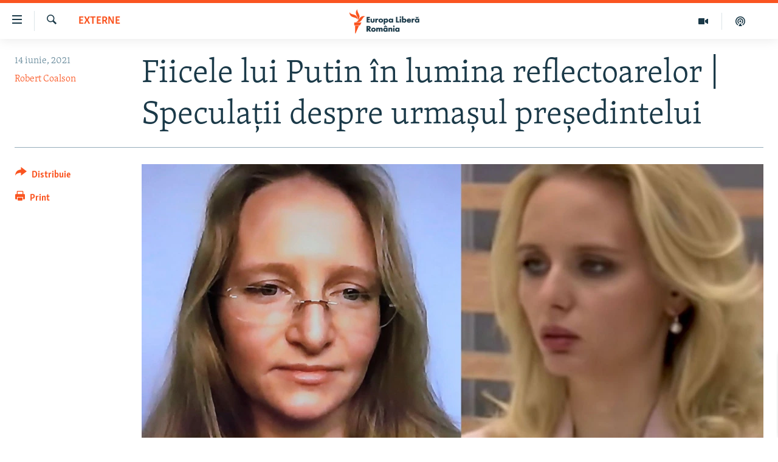

--- FILE ---
content_type: text/html; charset=utf-8
request_url: https://romania.europalibera.org/a/presupusele-fiice-ale-lui-putin-%C3%AEn-lumina-reflectoarelor-/31302507.html
body_size: 16811
content:

<!DOCTYPE html>
<html lang="ro" dir="ltr" class="no-js">
<head>
<link href="/Content/responsive/RFE/ro-RO/RFE-ro-RO.css?&amp;av=0.0.0.0&amp;cb=370" rel="stylesheet"/>
<script src="//tags.europalibera.org/rferl-pangea/prod/utag.sync.js"></script> <script type='text/javascript' src='https://www.youtube.com/iframe_api' async></script>
<link rel="manifest" href="/manifest.json">
<script type="text/javascript">
//a general 'js' detection, must be on top level in <head>, due to CSS performance
document.documentElement.className = "js";
var cacheBuster = "370";
var appBaseUrl = "/";
var imgEnhancerBreakpoints = [0, 144, 256, 408, 650, 1023, 1597];
var isLoggingEnabled = false;
var isPreviewPage = false;
var isLivePreviewPage = false;
if (!isPreviewPage) {
window.RFE = window.RFE || {};
window.RFE.cacheEnabledByParam = window.location.href.indexOf('nocache=1') === -1;
const url = new URL(window.location.href);
const params = new URLSearchParams(url.search);
// Remove the 'nocache' parameter
params.delete('nocache');
// Update the URL without the 'nocache' parameter
url.search = params.toString();
window.history.replaceState(null, '', url.toString());
} else {
window.addEventListener('load', function() {
const links = window.document.links;
for (let i = 0; i < links.length; i++) {
links[i].href = '#';
links[i].target = '_self';
}
})
}
var pwaEnabled = false;
var swCacheDisabled;
</script>
<meta charset="utf-8" />
<title>Fiicele lui Putin &#238;n lumina reflectoarelor | Speculații despre urmașul președintelui</title>
<meta name="description" content="Participarea celor două presupuse fiice ale lui Vladimir Putin la un forum economic la Sankt Petersburg este considerată o mișcare politică și ar putea fi un semnal despre posibilul succesor al președintelui Rusiei. " />
<meta name="keywords" content="Externe, Rusia, Vladimir Putin, fiicele lui putin, presa rusia, succesorul lui putin, Katerina Tikhonova, Maria Vorontsova, Kirill Dmitriyev, Alina Kabayeva, copiii lui putin" />
<meta name="viewport" content="width=device-width, initial-scale=1.0" />
<meta http-equiv="X-UA-Compatible" content="IE=edge" />
<meta name="robots" content="max-image-preview:large"><meta name="facebook-domain-verification" content="k3nlmqxamdlwyamdiwpe1na64zgsq8" />
<link href="https://romania.europalibera.org/a/presupusele-fiice-ale-lui-putin-&#238;n-lumina-reflectoarelor-/31302507.html" rel="canonical" />
<meta name="apple-mobile-web-app-title" content="Radio Europa Liberă/Radio Libertatea" />
<meta name="apple-mobile-web-app-status-bar-style" content="black" />
<meta name="apple-itunes-app" content="app-id=475986784, app-argument=//31302507.ltr" />
<meta content="Fiicele lui Putin în lumina reflectoarelor | Speculații despre urmașul președintelui" property="og:title" />
<meta content="Participarea celor două presupuse fiice ale lui Vladimir Putin la un forum economic la Sankt Petersburg este considerată o mișcare politică și ar putea fi un semnal despre posibilul succesor al președintelui Rusiei. " property="og:description" />
<meta content="article" property="og:type" />
<meta content="https://romania.europalibera.org/a/presupusele-fiice-ale-lui-putin-în-lumina-reflectoarelor-/31302507.html" property="og:url" />
<meta content="Europa Liberă România" property="og:site_name" />
<meta content="https://www.facebook.com/romania.europalibera/" property="article:publisher" />
<meta content="https://gdb.rferl.org/0664b765-4fc7-4b79-910e-8d48128bbeec_w1200_h630.jpg" property="og:image" />
<meta content="1200" property="og:image:width" />
<meta content="630" property="og:image:height" />
<meta content="568280086670706" property="fb:app_id" />
<meta content="Robert Coalson" name="Author" />
<meta content="summary_large_image" name="twitter:card" />
<meta content="@SomeAccount" name="twitter:site" />
<meta content="https://gdb.rferl.org/0664b765-4fc7-4b79-910e-8d48128bbeec_w1200_h630.jpg" name="twitter:image" />
<meta content="Fiicele lui Putin în lumina reflectoarelor | Speculații despre urmașul președintelui" name="twitter:title" />
<meta content="Participarea celor două presupuse fiice ale lui Vladimir Putin la un forum economic la Sankt Petersburg este considerată o mișcare politică și ar putea fi un semnal despre posibilul succesor al președintelui Rusiei. " name="twitter:description" />
<link rel="amphtml" href="https://romania.europalibera.org/amp/presupusele-fiice-ale-lui-putin-&#238;n-lumina-reflectoarelor-/31302507.html" />
<script type="application/ld+json">{"articleSection":"Externe","isAccessibleForFree":true,"headline":"Fiicele lui Putin în lumina reflectoarelor | Speculații despre urmașul președintelui","inLanguage":"ro-RO","keywords":"Externe, Rusia, Vladimir Putin, fiicele lui putin, presa rusia, succesorul lui putin, Katerina Tikhonova, Maria Vorontsova, Kirill Dmitriyev, Alina Kabayeva, copiii lui putin","author":{"@type":"Person","url":"https://romania.europalibera.org/author/robert-coalson/r_muqm","description":"","image":{"@type":"ImageObject"},"name":"Robert Coalson"},"datePublished":"2021-06-14 04:30:00Z","dateModified":"2021-06-14 04:45:28Z","publisher":{"logo":{"width":512,"height":220,"@type":"ImageObject","url":"https://romania.europalibera.org/Content/responsive/RFE/ro-RO/img/logo.png"},"@type":"NewsMediaOrganization","url":"https://romania.europalibera.org","sameAs":["https://www.facebook.com/europalibera.romania","https://www.youtube.com/channel/UCOk4Hl2jxsTJ4AoyV2zukoQ","https://www.instagram.com/europalibera.romania/","https://twitter.com/EuropaLiberaRo"],"name":"Europa Liberă România (RFE/RL)","alternateName":""},"@context":"https://schema.org","@type":"NewsArticle","mainEntityOfPage":"https://romania.europalibera.org/a/presupusele-fiice-ale-lui-putin-în-lumina-reflectoarelor-/31302507.html","url":"https://romania.europalibera.org/a/presupusele-fiice-ale-lui-putin-în-lumina-reflectoarelor-/31302507.html","description":"Participarea celor două presupuse fiice ale lui Vladimir Putin la un forum economic la Sankt Petersburg este considerată o mișcare politică și ar putea fi un semnal despre posibilul succesor al președintelui Rusiei. ","image":{"width":1080,"height":608,"@type":"ImageObject","url":"https://gdb.rferl.org/0664b765-4fc7-4b79-910e-8d48128bbeec_w1080_h608.jpg"},"name":"Fiicele lui Putin în lumina reflectoarelor | Speculații despre urmașul președintelui"}</script>
<script src="/Scripts/responsive/infographics.b?v=dVbZ-Cza7s4UoO3BqYSZdbxQZVF4BOLP5EfYDs4kqEo1&amp;av=0.0.0.0&amp;cb=370"></script>
<script src="/Scripts/responsive/loader.b?v=Q26XNwrL6vJYKjqFQRDnx01Lk2pi1mRsuLEaVKMsvpA1&amp;av=0.0.0.0&amp;cb=370"></script>
<link rel="icon" type="image/svg+xml" href="/Content/responsive/RFE/img/webApp/favicon.svg" />
<link rel="alternate icon" href="/Content/responsive/RFE/img/webApp/favicon.ico" />
<link rel="mask-icon" color="#ea6903" href="/Content/responsive/RFE/img/webApp/favicon_safari.svg" />
<link rel="apple-touch-icon" sizes="152x152" href="/Content/responsive/RFE/img/webApp/ico-152x152.png" />
<link rel="apple-touch-icon" sizes="144x144" href="/Content/responsive/RFE/img/webApp/ico-144x144.png" />
<link rel="apple-touch-icon" sizes="114x114" href="/Content/responsive/RFE/img/webApp/ico-114x114.png" />
<link rel="apple-touch-icon" sizes="72x72" href="/Content/responsive/RFE/img/webApp/ico-72x72.png" />
<link rel="apple-touch-icon-precomposed" href="/Content/responsive/RFE/img/webApp/ico-57x57.png" />
<link rel="icon" sizes="192x192" href="/Content/responsive/RFE/img/webApp/ico-192x192.png" />
<link rel="icon" sizes="128x128" href="/Content/responsive/RFE/img/webApp/ico-128x128.png" />
<meta name="msapplication-TileColor" content="#ffffff" />
<meta name="msapplication-TileImage" content="/Content/responsive/RFE/img/webApp/ico-144x144.png" />
<link rel="preload" href="/Content/responsive/fonts/Skolar-Lt_LatnCyrl_v2.4.woff" type="font/woff" as="font" crossorigin="anonymous" />
<link rel="alternate" type="application/rss+xml" title="RFE/RL - Top Stories [RSS]" href="/api/" />
<link rel="sitemap" type="application/rss+xml" href="/sitemap.xml" />
</head>
<body class=" nav-no-loaded cc_theme pg-article print-lay-article js-category-to-nav nojs-images ">
<script type="text/javascript" >
var analyticsData = {url:"https://romania.europalibera.org/a/presupusele-fiice-ale-lui-putin-%c3%aen-lumina-reflectoarelor-/31302507.html",property_id:"526",article_uid:"31302507",page_title:"Fiicele lui Putin în lumina reflectoarelor | Speculații despre urmașul președintelui",page_type:"article",content_type:"article",subcontent_type:"article",last_modified:"2021-06-14 04:45:28Z",pub_datetime:"2021-06-14 04:30:00Z",pub_year:"2021",pub_month:"06",pub_day:"14",pub_hour:"04",pub_weekday:"Monday",section:"externe",english_section:"international",byline:"Robert Coalson",categories:"international",tags:"rusia;vladimir putin;fiicele lui putin;presa rusia;succesorul lui putin;katerina tikhonova;maria vorontsova;kirill dmitriyev;alina kabayeva;copiii lui putin",domain:"romania.europalibera.org",language:"Romanian",language_service:"RFERL Romanian",platform:"web",copied:"no",copied_article:"",copied_title:"",runs_js:"Yes",cms_release:"8.44.0.0.370",enviro_type:"prod",slug:"presupusele-fiice-ale-lui-putin-în-lumina-reflectoarelor-",entity:"RFE",short_language_service:"ROM",platform_short:"W",page_name:"Fiicele lui Putin în lumina reflectoarelor | Speculații despre urmașul președintelui"};
</script>
<noscript><iframe src="https://www.googletagmanager.com/ns.html?id=GTM-WXZBPZ" height="0" width="0" style="display:none;visibility:hidden"></iframe></noscript><script type="text/javascript" data-cookiecategory="analytics">
var gtmEventObject = Object.assign({}, analyticsData, {event: 'page_meta_ready'});window.dataLayer = window.dataLayer || [];window.dataLayer.push(gtmEventObject);
if (top.location === self.location) { //if not inside of an IFrame
var renderGtm = "true";
if (renderGtm === "true") {
(function(w,d,s,l,i){w[l]=w[l]||[];w[l].push({'gtm.start':new Date().getTime(),event:'gtm.js'});var f=d.getElementsByTagName(s)[0],j=d.createElement(s),dl=l!='dataLayer'?'&l='+l:'';j.async=true;j.src='//www.googletagmanager.com/gtm.js?id='+i+dl;f.parentNode.insertBefore(j,f);})(window,document,'script','dataLayer','GTM-WXZBPZ');
}
}
</script>
<!--Analytics tag js version start-->
<script type="text/javascript" data-cookiecategory="analytics">
var utag_data = Object.assign({}, analyticsData, {});
if(typeof(TealiumTagFrom)==='function' && typeof(TealiumTagSearchKeyword)==='function') {
var utag_from=TealiumTagFrom();var utag_searchKeyword=TealiumTagSearchKeyword();
if(utag_searchKeyword!=null && utag_searchKeyword!=='' && utag_data["search_keyword"]==null) utag_data["search_keyword"]=utag_searchKeyword;if(utag_from!=null && utag_from!=='') utag_data["from"]=TealiumTagFrom();}
if(window.top!== window.self&&utag_data.page_type==="snippet"){utag_data.page_type = 'iframe';}
try{if(window.top!==window.self&&window.self.location.hostname===window.top.location.hostname){utag_data.platform = 'self-embed';utag_data.platform_short = 'se';}}catch(e){if(window.top!==window.self&&window.self.location.search.includes("platformType=self-embed")){utag_data.platform = 'cross-promo';utag_data.platform_short = 'cp';}}
(function(a,b,c,d){ a="https://tags.europalibera.org/rferl-pangea/prod/utag.js"; b=document;c="script";d=b.createElement(c);d.src=a;d.type="text/java"+c;d.async=true; a=b.getElementsByTagName(c)[0];a.parentNode.insertBefore(d,a); })();
</script>
<!--Analytics tag js version end-->
<!-- Analytics tag management NoScript -->
<noscript>
<img style="position: absolute; border: none;" src="https://ssc.europalibera.org/b/ss/bbgprod,bbgentityrferl/1/G.4--NS/792274590?pageName=rfe%3arom%3aw%3aarticle%3afiicele%20lui%20putin%20%c3%aen%20lumina%20reflectoarelor%20%7c%20specula%c8%9bii%20despre%20urma%c8%99ul%20pre%c8%99edintelui&amp;c6=fiicele%20lui%20putin%20%c3%aen%20lumina%20reflectoarelor%20%7c%20specula%c8%9bii%20despre%20urma%c8%99ul%20pre%c8%99edintelui&amp;v36=8.44.0.0.370&amp;v6=D=c6&amp;g=https%3a%2f%2fromania.europalibera.org%2fa%2fpresupusele-fiice-ale-lui-putin-%25c3%25aen-lumina-reflectoarelor-%2f31302507.html&amp;c1=D=g&amp;v1=D=g&amp;events=event1,event52&amp;c16=rferl%20romanian&amp;v16=D=c16&amp;c5=international&amp;v5=D=c5&amp;ch=externe&amp;c15=romanian&amp;v15=D=c15&amp;c4=article&amp;v4=D=c4&amp;c14=31302507&amp;v14=D=c14&amp;v20=no&amp;c17=web&amp;v17=D=c17&amp;mcorgid=518abc7455e462b97f000101%40adobeorg&amp;server=romania.europalibera.org&amp;pageType=D=c4&amp;ns=bbg&amp;v29=D=server&amp;v25=rfe&amp;v30=526&amp;v105=D=User-Agent " alt="analytics" width="1" height="1" /></noscript>
<!-- End of Analytics tag management NoScript -->
<!--*** Accessibility links - For ScreenReaders only ***-->
<section>
<div class="sr-only">
<h2>Linkuri accesibilitate</h2>
<ul>
<li><a href="#content" data-disable-smooth-scroll="1">Sari la conținutul principal</a></li>
<li><a href="#navigation" data-disable-smooth-scroll="1">Sari la navigarea principală</a></li>
<li><a href="#txtHeaderSearch" data-disable-smooth-scroll="1">Sari la căutare</a></li>
</ul>
</div>
</section>
<div dir="ltr">
<div id="page">
<aside>
<div class="c-lightbox overlay-modal">
<div class="c-lightbox__intro">
<h2 class="c-lightbox__intro-title"></h2>
<button class="btn btn--rounded c-lightbox__btn c-lightbox__intro-next" title="Următorul">
<span class="ico ico--rounded ico-chevron-forward"></span>
<span class="sr-only">Următorul</span>
</button>
</div>
<div class="c-lightbox__nav">
<button class="btn btn--rounded c-lightbox__btn c-lightbox__btn--close" title="Inchide">
<span class="ico ico--rounded ico-close"></span>
<span class="sr-only">Inchide</span>
</button>
<button class="btn btn--rounded c-lightbox__btn c-lightbox__btn--prev" title="Precedent">
<span class="ico ico--rounded ico-chevron-backward"></span>
<span class="sr-only">Precedent</span>
</button>
<button class="btn btn--rounded c-lightbox__btn c-lightbox__btn--next" title="Următorul">
<span class="ico ico--rounded ico-chevron-forward"></span>
<span class="sr-only">Următorul</span>
</button>
</div>
<div class="c-lightbox__content-wrap">
<figure class="c-lightbox__content">
<span class="c-spinner c-spinner--lightbox">
<img src="/Content/responsive/img/player-spinner.png"
alt="Așteptați"
title="Așteptați" />
</span>
<div class="c-lightbox__img">
<div class="thumb">
<img src="" alt="" />
</div>
</div>
<figcaption>
<div class="c-lightbox__info c-lightbox__info--foot">
<span class="c-lightbox__counter"></span>
<span class="caption c-lightbox__caption"></span>
</div>
</figcaption>
</figure>
</div>
<div class="hidden">
<div class="content-advisory__box content-advisory__box--lightbox">
<span class="content-advisory__box-text">This image contains sensitive content which some people may find offensive or disturbing.</span>
<button class="btn btn--transparent content-advisory__box-btn m-t-md" value="text" type="button">
<span class="btn__text">
Click to reveal
</span>
</button>
</div>
</div>
</div>
<div class="print-dialogue">
<div class="container">
<h3 class="print-dialogue__title section-head">Print Options:</h3>
<div class="print-dialogue__opts">
<ul class="print-dialogue__opt-group">
<li class="form__group form__group--checkbox">
<input class="form__check " id="checkboxImages" name="checkboxImages" type="checkbox" checked="checked" />
<label for="checkboxImages" class="form__label m-t-md">Images</label>
</li>
<li class="form__group form__group--checkbox">
<input class="form__check " id="checkboxMultimedia" name="checkboxMultimedia" type="checkbox" checked="checked" />
<label for="checkboxMultimedia" class="form__label m-t-md">Multimedia</label>
</li>
</ul>
<ul class="print-dialogue__opt-group">
<li class="form__group form__group--checkbox">
<input class="form__check " id="checkboxEmbedded" name="checkboxEmbedded" type="checkbox" checked="checked" />
<label for="checkboxEmbedded" class="form__label m-t-md">Embedded Content</label>
</li>
<li class="form__group form__group--checkbox">
<input class="form__check " id="checkboxComments" name="checkboxComments" type="checkbox" />
<label for="checkboxComments" class="form__label m-t-md"> Comments</label>
</li>
</ul>
</div>
<div class="print-dialogue__buttons">
<button class="btn btn--secondary close-button" type="button" title="Cancel">
<span class="btn__text ">Cancel</span>
</button>
<button class="btn btn-cust-print m-l-sm" type="button" title="Print">
<span class="btn__text ">Print</span>
</button>
</div>
</div>
</div>
<div class="ctc-message pos-fix">
<div class="ctc-message__inner">Link has been copied to clipboard</div>
</div>
</aside>
<div class="hdr-20 hdr-20--big">
<div class="hdr-20__inner">
<div class="hdr-20__max pos-rel">
<div class="hdr-20__side hdr-20__side--primary d-flex">
<label data-for="main-menu-ctrl" data-switcher-trigger="true" data-switch-target="main-menu-ctrl" class="burger hdr-trigger pos-rel trans-trigger" data-trans-evt="click" data-trans-id="menu">
<span class="ico ico-close hdr-trigger__ico hdr-trigger__ico--close burger__ico burger__ico--close"></span>
<span class="ico ico-menu hdr-trigger__ico hdr-trigger__ico--open burger__ico burger__ico--open"></span>
</label>
<div class="menu-pnl pos-fix trans-target" data-switch-target="main-menu-ctrl" data-trans-id="menu">
<div class="menu-pnl__inner">
<nav class="main-nav menu-pnl__item menu-pnl__item--first">
<ul class="main-nav__list accordeon" data-analytics-tales="false" data-promo-name="link" data-location-name="nav,secnav">
<li class="main-nav__item">
<a class="main-nav__item-name main-nav__item-name--link" href="/stiri" title="ȘTIRI" data-item-name="news" >ȘTIRI</a>
</li>
<li class="main-nav__item">
<a class="main-nav__item-name main-nav__item-name--link" href="/politica" title="Politică" data-item-name="politics" >Politică</a>
</li>
<li class="main-nav__item">
<a class="main-nav__item-name main-nav__item-name--link" href="/societate" title="Societate" data-item-name="romanian-news" >Societate</a>
</li>
<li class="main-nav__item">
<a class="main-nav__item-name main-nav__item-name--link" href="/externe" title="Externe" data-item-name="international" >Externe</a>
</li>
<li class="main-nav__item">
<a class="main-nav__item-name main-nav__item-name--link" href="/campanii" title="CAMPANII" data-item-name="campanii" >CAMPANII</a>
</li>
<li class="main-nav__item">
<a class="main-nav__item-name main-nav__item-name--link" href="/zeceintrebari" title="#10&#206;ntrebări" data-item-name="zece-intrebari" >#10&#206;ntrebări</a>
</li>
<li class="main-nav__item">
<a class="main-nav__item-name main-nav__item-name--link" href="/z/23158" title="Explainer" data-item-name="explainer" >Explainer</a>
</li>
</ul>
</nav>
<div class="menu-pnl__item menu-pnl__item--social">
<h5 class="menu-pnl__sub-head">Urmărește-ne</h5>
<a href="https://www.facebook.com/europalibera.romania" title="Urmărește-ne pe Facebook" data-analytics-text="follow_on_facebook" class="btn btn--rounded btn--social-inverted menu-pnl__btn js-social-btn btn-facebook" target="_blank" rel="noopener">
<span class="ico ico-facebook-alt ico--rounded"></span>
</a>
<a href="https://www.youtube.com/channel/UCOk4Hl2jxsTJ4AoyV2zukoQ" title="Urmărește-ne pe Youtube" data-analytics-text="follow_on_youtube" class="btn btn--rounded btn--social-inverted menu-pnl__btn js-social-btn btn-youtube" target="_blank" rel="noopener">
<span class="ico ico-youtube ico--rounded"></span>
</a>
<a href="https://www.instagram.com/europalibera.romania/" title="Urmărește-ne pe Instagram" data-analytics-text="follow_on_instagram" class="btn btn--rounded btn--social-inverted menu-pnl__btn js-social-btn btn-instagram" target="_blank" rel="noopener">
<span class="ico ico-instagram ico--rounded"></span>
</a>
</div>
<div class="menu-pnl__item">
<a href="/navigation/allsites" class="menu-pnl__item-link">
<span class="ico ico-languages "></span>
Toate site-urile REL/RL
</a>
</div>
</div>
</div>
<label data-for="top-search-ctrl" data-switcher-trigger="true" data-switch-target="top-search-ctrl" class="top-srch-trigger hdr-trigger">
<span class="ico ico-close hdr-trigger__ico hdr-trigger__ico--close top-srch-trigger__ico top-srch-trigger__ico--close"></span>
<span class="ico ico-search hdr-trigger__ico hdr-trigger__ico--open top-srch-trigger__ico top-srch-trigger__ico--open"></span>
</label>
<div class="srch-top srch-top--in-header" data-switch-target="top-search-ctrl">
<div class="container">
<form action="/s" class="srch-top__form srch-top__form--in-header" id="form-topSearchHeader" method="get" role="search"><label for="txtHeaderSearch" class="sr-only">Caută</label>
<input type="text" id="txtHeaderSearch" name="k" placeholder="Caută" accesskey="s" value="" class="srch-top__input analyticstag-event" onkeydown="if (event.keyCode === 13) { FireAnalyticsTagEventOnSearch('search', $dom.get('#txtHeaderSearch')[0].value) }" />
<button title="Caută" type="submit" class="btn btn--top-srch analyticstag-event" onclick="FireAnalyticsTagEventOnSearch('search', $dom.get('#txtHeaderSearch')[0].value) ">
<span class="ico ico-search"></span>
</button></form>
</div>
</div>
<a href="/" class="main-logo-link">
<img src="/Content/responsive/RFE/ro-RO/img/logo-compact.svg" class="main-logo main-logo--comp" alt="site logo">
<img src="/Content/responsive/RFE/ro-RO/img/logo.svg" class="main-logo main-logo--big" alt="site logo">
</a>
</div>
<div class="hdr-20__side hdr-20__side--secondary d-flex">
<a href="/podcasts" title="Podcast" class="hdr-20__secondary-item" data-item-name="podcast">
<span class="ico ico-podcast hdr-20__secondary-icon"></span>
</a>
<a href="/foto-video" title="Multimedia" class="hdr-20__secondary-item" data-item-name="video">
<span class="ico ico-video hdr-20__secondary-icon"></span>
</a>
<a href="/s" title="Caută" class="hdr-20__secondary-item hdr-20__secondary-item--search" data-item-name="search">
<span class="ico ico-search hdr-20__secondary-icon hdr-20__secondary-icon--search"></span>
</a>
<div class="srch-bottom">
<form action="/s" class="srch-bottom__form d-flex" id="form-bottomSearch" method="get" role="search"><label for="txtSearch" class="sr-only">Caută</label>
<input type="search" id="txtSearch" name="k" placeholder="Caută" accesskey="s" value="" class="srch-bottom__input analyticstag-event" onkeydown="if (event.keyCode === 13) { FireAnalyticsTagEventOnSearch('search', $dom.get('#txtSearch')[0].value) }" />
<button title="Caută" type="submit" class="btn btn--bottom-srch analyticstag-event" onclick="FireAnalyticsTagEventOnSearch('search', $dom.get('#txtSearch')[0].value) ">
<span class="ico ico-search"></span>
</button></form>
</div>
</div>
<img src="/Content/responsive/RFE/ro-RO/img/logo-print.gif" class="logo-print" alt="site logo">
<img src="/Content/responsive/RFE/ro-RO/img/logo-print_color.png" class="logo-print logo-print--color" alt="site logo">
</div>
</div>
</div>
<script>
if (document.body.className.indexOf('pg-home') > -1) {
var nav2In = document.querySelector('.hdr-20__inner');
var nav2Sec = document.querySelector('.hdr-20__side--secondary');
var secStyle = window.getComputedStyle(nav2Sec);
if (nav2In && window.pageYOffset < 150 && secStyle['position'] !== 'fixed') {
nav2In.classList.add('hdr-20__inner--big')
}
}
</script>
<div class="c-hlights c-hlights--breaking c-hlights--no-item" data-hlight-display="mobile,desktop">
<div class="c-hlights__wrap container p-0">
<div class="c-hlights__nav">
<a role="button" href="#" title="Precedent">
<span class="ico ico-chevron-backward m-0"></span>
<span class="sr-only">Precedent</span>
</a>
<a role="button" href="#" title="Următorul">
<span class="ico ico-chevron-forward m-0"></span>
<span class="sr-only">Următorul</span>
</a>
</div>
<span class="c-hlights__label">
<span class="">Ultima oră</span>
<span class="switcher-trigger">
<label data-for="more-less-1" data-switcher-trigger="true" class="switcher-trigger__label switcher-trigger__label--more p-b-0" title="Mai multe">
<span class="ico ico-chevron-down"></span>
</label>
<label data-for="more-less-1" data-switcher-trigger="true" class="switcher-trigger__label switcher-trigger__label--less p-b-0" title="Mai puține">
<span class="ico ico-chevron-up"></span>
</label>
</span>
</span>
<ul class="c-hlights__items switcher-target" data-switch-target="more-less-1">
</ul>
</div>
</div> <div id="content">
<main class="container">
<div class="hdr-container">
<div class="row">
<div class="col-category col-xs-12 col-md-2 pull-left"> <div class="category js-category">
<a class="" href="/externe">Externe</a> </div>
</div><div class="col-title col-xs-12 col-md-10 pull-right"> <h1 class="title pg-title">
Fiicele lui Putin &#238;n lumina reflectoarelor | Speculații despre urmașul președintelui
</h1>
</div><div class="col-publishing-details col-xs-12 col-sm-12 col-md-2 pull-left"> <div class="publishing-details ">
<div class="published">
<span class="date" >
<time pubdate="pubdate" datetime="2021-06-14T07:30:00+02:00">
14 iunie, 2021
</time>
</span>
</div>
<div class="links">
<ul class="links__list links__list--column">
<li class="links__item">
<a class="links__item-link" href="/author/robert-coalson/r_muqm" title="Robert Coalson">Robert Coalson</a>
</li>
</ul>
</div>
</div>
</div><div class="col-lg-12 separator"> <div class="separator">
<hr class="title-line" />
</div>
</div><div class="col-multimedia col-xs-12 col-md-10 pull-right"> <div class="cover-media">
<figure class="media-image js-media-expand">
<div class="img-wrap">
<div class="thumb thumb16_9">
<img src="https://gdb.rferl.org/0664b765-4fc7-4b79-910e-8d48128bbeec_w250_r1_s.jpg" alt="Se crede că Katerina Tikhonova (st&#226;nga) și Maria Vorontsova (dreapta) sunt fiicele președintelui rus Vladimir Putin. " />
</div>
</div>
<figcaption>
<span class="caption">Se crede că Katerina Tikhonova (st&#226;nga) și Maria Vorontsova (dreapta) sunt fiicele președintelui rus Vladimir Putin. </span>
</figcaption>
</figure>
</div>
</div><div class="col-xs-12 col-md-2 pull-left article-share pos-rel"> <div class="share--box">
<div class="sticky-share-container" style="display:none">
<div class="container">
<a href="https://romania.europalibera.org" id="logo-sticky-share">&nbsp;</a>
<div class="pg-title pg-title--sticky-share">
Fiicele lui Putin &#238;n lumina reflectoarelor | Speculații despre urmașul președintelui
</div>
<div class="sticked-nav-actions">
<!--This part is for sticky navigation display-->
<p class="buttons link-content-sharing p-0 ">
<button class="btn btn--link btn-content-sharing p-t-0 " id="btnContentSharing" value="text" role="Button" type="" title="comută mai multe opțiuni de distribuire">
<span class="ico ico-share ico--l"></span>
<span class="btn__text ">
Distribuie
</span>
</button>
</p>
<aside class="content-sharing js-content-sharing js-content-sharing--apply-sticky content-sharing--sticky"
role="complementary"
data-share-url="https://romania.europalibera.org/a/presupusele-fiice-ale-lui-putin-%c3%aen-lumina-reflectoarelor-/31302507.html" data-share-title="Fiicele lui Putin &#238;n lumina reflectoarelor | Speculații despre urmașul președintelui" data-share-text="Participarea celor două presupuse fiice ale lui Vladimir Putin la un forum economic la Sankt Petersburg este considerată o mișcare politică și ar putea fi un semnal despre posibilul succesor al președintelui Rusiei. ">
<div class="content-sharing__popover">
<h6 class="content-sharing__title">Distribuie</h6>
<button href="#close" id="btnCloseSharing" class="btn btn--text-like content-sharing__close-btn">
<span class="ico ico-close ico--l"></span>
</button>
<ul class="content-sharing__list">
<li class="content-sharing__item">
<div class="ctc ">
<input type="text" class="ctc__input" readonly="readonly">
<a href="" js-href="https://romania.europalibera.org/a/presupusele-fiice-ale-lui-putin-%c3%aen-lumina-reflectoarelor-/31302507.html" class="content-sharing__link ctc__button">
<span class="ico ico-copy-link ico--rounded ico--s"></span>
<span class="content-sharing__link-text">Copy link</span>
</a>
</div>
</li>
<li class="content-sharing__item">
<a href="https://facebook.com/sharer.php?u=https%3a%2f%2fromania.europalibera.org%2fa%2fpresupusele-fiice-ale-lui-putin-%25c3%25aen-lumina-reflectoarelor-%2f31302507.html"
data-analytics-text="share_on_facebook"
title="Facebook" target="_blank"
class="content-sharing__link js-social-btn">
<span class="ico ico-facebook ico--rounded ico--s"></span>
<span class="content-sharing__link-text">Facebook</span>
</a>
</li>
<li class="content-sharing__item visible-xs-inline-block visible-sm-inline-block">
<a href="whatsapp://send?text=https%3a%2f%2fromania.europalibera.org%2fa%2fpresupusele-fiice-ale-lui-putin-%25c3%25aen-lumina-reflectoarelor-%2f31302507.html"
data-analytics-text="share_on_whatsapp"
title="WhatsApp" target="_blank"
class="content-sharing__link js-social-btn">
<span class="ico ico-whatsapp ico--rounded ico--s"></span>
<span class="content-sharing__link-text">WhatsApp</span>
</a>
</li>
<li class="content-sharing__item visible-md-inline-block visible-lg-inline-block">
<a href="https://web.whatsapp.com/send?text=https%3a%2f%2fromania.europalibera.org%2fa%2fpresupusele-fiice-ale-lui-putin-%25c3%25aen-lumina-reflectoarelor-%2f31302507.html"
data-analytics-text="share_on_whatsapp_desktop"
title="WhatsApp" target="_blank"
class="content-sharing__link js-social-btn">
<span class="ico ico-whatsapp ico--rounded ico--s"></span>
<span class="content-sharing__link-text">WhatsApp</span>
</a>
</li>
<li class="content-sharing__item">
<a href="https://twitter.com/share?url=https%3a%2f%2fromania.europalibera.org%2fa%2fpresupusele-fiice-ale-lui-putin-%25c3%25aen-lumina-reflectoarelor-%2f31302507.html&amp;text=Fiicele+lui+Putin+%c3%aen+lumina+reflectoarelor+%7c+Specula%c8%9bii+despre+urma%c8%99ul+pre%c8%99edintelui"
data-analytics-text="share_on_twitter"
title="X (Twitter)" target="_blank"
class="content-sharing__link js-social-btn">
<span class="ico ico-twitter ico--rounded ico--s"></span>
<span class="content-sharing__link-text">X (Twitter)</span>
</a>
</li>
<li class="content-sharing__item">
<a href="mailto:?body=https%3a%2f%2fromania.europalibera.org%2fa%2fpresupusele-fiice-ale-lui-putin-%25c3%25aen-lumina-reflectoarelor-%2f31302507.html&amp;subject=Fiicele lui Putin &#238;n lumina reflectoarelor | Speculații despre urmașul președintelui"
title="Email"
class="content-sharing__link ">
<span class="ico ico-email ico--rounded ico--s"></span>
<span class="content-sharing__link-text">Email</span>
</a>
</li>
</ul>
</div>
</aside>
</div>
</div>
</div>
<div class="links">
<p class="buttons link-content-sharing p-0 ">
<button class="btn btn--link btn-content-sharing p-t-0 " id="btnContentSharing" value="text" role="Button" type="" title="comută mai multe opțiuni de distribuire">
<span class="ico ico-share ico--l"></span>
<span class="btn__text ">
Distribuie
</span>
</button>
</p>
<aside class="content-sharing js-content-sharing " role="complementary"
data-share-url="https://romania.europalibera.org/a/presupusele-fiice-ale-lui-putin-%c3%aen-lumina-reflectoarelor-/31302507.html" data-share-title="Fiicele lui Putin &#238;n lumina reflectoarelor | Speculații despre urmașul președintelui" data-share-text="Participarea celor două presupuse fiice ale lui Vladimir Putin la un forum economic la Sankt Petersburg este considerată o mișcare politică și ar putea fi un semnal despre posibilul succesor al președintelui Rusiei. ">
<div class="content-sharing__popover">
<h6 class="content-sharing__title">Distribuie</h6>
<button href="#close" id="btnCloseSharing" class="btn btn--text-like content-sharing__close-btn">
<span class="ico ico-close ico--l"></span>
</button>
<ul class="content-sharing__list">
<li class="content-sharing__item">
<div class="ctc ">
<input type="text" class="ctc__input" readonly="readonly">
<a href="" js-href="https://romania.europalibera.org/a/presupusele-fiice-ale-lui-putin-%c3%aen-lumina-reflectoarelor-/31302507.html" class="content-sharing__link ctc__button">
<span class="ico ico-copy-link ico--rounded ico--l"></span>
<span class="content-sharing__link-text">Copy link</span>
</a>
</div>
</li>
<li class="content-sharing__item">
<a href="https://facebook.com/sharer.php?u=https%3a%2f%2fromania.europalibera.org%2fa%2fpresupusele-fiice-ale-lui-putin-%25c3%25aen-lumina-reflectoarelor-%2f31302507.html"
data-analytics-text="share_on_facebook"
title="Facebook" target="_blank"
class="content-sharing__link js-social-btn">
<span class="ico ico-facebook ico--rounded ico--l"></span>
<span class="content-sharing__link-text">Facebook</span>
</a>
</li>
<li class="content-sharing__item visible-xs-inline-block visible-sm-inline-block">
<a href="whatsapp://send?text=https%3a%2f%2fromania.europalibera.org%2fa%2fpresupusele-fiice-ale-lui-putin-%25c3%25aen-lumina-reflectoarelor-%2f31302507.html"
data-analytics-text="share_on_whatsapp"
title="WhatsApp" target="_blank"
class="content-sharing__link js-social-btn">
<span class="ico ico-whatsapp ico--rounded ico--l"></span>
<span class="content-sharing__link-text">WhatsApp</span>
</a>
</li>
<li class="content-sharing__item visible-md-inline-block visible-lg-inline-block">
<a href="https://web.whatsapp.com/send?text=https%3a%2f%2fromania.europalibera.org%2fa%2fpresupusele-fiice-ale-lui-putin-%25c3%25aen-lumina-reflectoarelor-%2f31302507.html"
data-analytics-text="share_on_whatsapp_desktop"
title="WhatsApp" target="_blank"
class="content-sharing__link js-social-btn">
<span class="ico ico-whatsapp ico--rounded ico--l"></span>
<span class="content-sharing__link-text">WhatsApp</span>
</a>
</li>
<li class="content-sharing__item">
<a href="https://twitter.com/share?url=https%3a%2f%2fromania.europalibera.org%2fa%2fpresupusele-fiice-ale-lui-putin-%25c3%25aen-lumina-reflectoarelor-%2f31302507.html&amp;text=Fiicele+lui+Putin+%c3%aen+lumina+reflectoarelor+%7c+Specula%c8%9bii+despre+urma%c8%99ul+pre%c8%99edintelui"
data-analytics-text="share_on_twitter"
title="X (Twitter)" target="_blank"
class="content-sharing__link js-social-btn">
<span class="ico ico-twitter ico--rounded ico--l"></span>
<span class="content-sharing__link-text">X (Twitter)</span>
</a>
</li>
<li class="content-sharing__item">
<a href="mailto:?body=https%3a%2f%2fromania.europalibera.org%2fa%2fpresupusele-fiice-ale-lui-putin-%25c3%25aen-lumina-reflectoarelor-%2f31302507.html&amp;subject=Fiicele lui Putin &#238;n lumina reflectoarelor | Speculații despre urmașul președintelui"
title="Email"
class="content-sharing__link ">
<span class="ico ico-email ico--rounded ico--l"></span>
<span class="content-sharing__link-text">Email</span>
</a>
</li>
</ul>
</div>
</aside>
<p class="link-print visible-md visible-lg buttons p-0">
<button class="btn btn--link btn-print p-t-0" onclick="if (typeof FireAnalyticsTagEvent === 'function') {FireAnalyticsTagEvent({ on_page_event: 'print_story' });}return false" title="(CTRL+P)">
<span class="ico ico-print"></span>
<span class="btn__text">Print</span>
</button>
</p>
</div>
</div>
</div>
</div>
</div>
<div class="body-container">
<div class="row">
<div class="col-xs-12 col-sm-12 col-md-10 col-lg-10 pull-right">
<div class="row">
<div class="col-xs-12 col-sm-12 col-md-8 col-lg-8 pull-left bottom-offset content-offset">
<div class="intro intro--bold" >
<p >Participarea celor două presupuse fiice ale lui Vladimir Putin la un forum economic la Sankt Petersburg este considerată o mișcare politică și ar putea fi un semnal despre posibilul succesor al președintelui Rusiei. </p>
</div>
<div id="article-content" class="content-floated-wrap fb-quotable">
<div class="wsw">
<p>La un forum economic internațional din Sankt Petersburg de la începutul acestei luni au participat mai mulți experți în economie și cercetare. Printre aceștia se numără Katerina Tikhonova și Maria Vorontsova. </p>
<p>Katerina Tikhonova este șefa Centrului pentru Rezerva Intelectuală Națională al Universității de Stat din Moscova și a prezentat la forum noi strategii pentru stimularea investițiilor.</p>
<p>Maria Vorontsova este expertă în cercetare genetică. Aceasta a fost intervievată pe tema bolilor rare.</p><div class="clear"></div>
<div class="wsw__embed mediaReplacer externalMedia">
<div class="c-sticky-container">
<div class="c-sticky-element" data-sp_api="youtube">
<span class="c-sticky-element__close-el c-sticky-element__swipe-el ta-c" title="&#206;nchide">
<span class="ico ico-close m-0"></span>
</span>
<div class="external-content-placeholder"></div><script>renderExternalContent("https://www.youtube.com/embed/t1vk704Mw3c?&&&fs=1&enablejsapi=1")</script>
</div>
</div>
</div>
<p> </p>
<p>Totuși, motivul pentru care evenimentul a intrat în atenția presei nu este nici economi, nici cercetarea genetică, ci zvonurile care spun că cele două participante la forum ar fi fiicele președintelui Vladimir Putin.</p>
<p>Atât Putin cât și Kremlinul au refuzat în trecut să se refere la identitatea celor două femei, iar descendența lor este un secret de notorietate în Rusia.</p>
<p>Cele două nu au fost întrebate direct de către nimeni despre acest lucru, însă un indiciu privind identitate lor a fost dat de către moderatorul evenimentului care a prezentat-o pe Tikhonova drept „<em>Katerina Vladimirovna</em>”, după numele tatălui.</p>
<p>Spre sfârșitul discuției, moderatorul a făcut de asemenea o glumă la adresa lui Tikhonova. Ca urmare, Ministrul Justiției Konstantin Chuichenko (prezent în calitate de participant la discuție), l-a avertizat pe moderator să nu o întrerupă.</p>
<p>„<em>Ele sunt deja majore</em>”, a declarat analistul politic al Kremlinului, Sergei Markov pentru RFE/RL. „<em>Ele dețin funcții profesionale destul de serioase. Au propriile lor ambiții…. Vor să se prezinte în fața societății de elită ca personalități independente</em>”.</p><div class="wsw__embed">
<figure class="media-image js-media-expand">
<div class="img-wrap">
<div class="thumb">
<img alt="Katerina Tikhonova apăruse &#238;n televiziunea rusă din 2018" src="https://gdb.rferl.org/CD37B75C-7D3B-48B7-8C8B-0B81FAEF591F_cx0_cy8_cw100_w250_r1_s.jpg" />
</div>
</div>
<figcaption>
<span class="caption">Katerina Tikhonova apăruse &#238;n televiziunea rusă din 2018</span>
</figcaption>
</figure>
</div>
<p>Markov a mai adăugat că forumul de la Sankt Petersburg a fost locul ideal pentru acest lucru deoarece acesta e, practic, un „<em>eveniment de familie</em>” pentru Putin și cercul său.</p>
<p>„<em>Nu este un secret că Rusia este condusă de oamenii din Sankt Petersburg iar acesta este un forum major în Rusia care a fost creat de către oameni din Sankt Petersburg</em>”, a spus el. „ <em>Este un forum pentru elita guvernantă a Rusiei, un forum al oamenilor din Sankt Petersburg care se desfășoară la Sankt Petersburg ... Deci, era logic ca membrii familiei să apară la un astfel de forum familial</em>”. Specialiștii speculează că am putea vedea tot mai multe apariții din partea celor două, în viitor.</p>
<p>„<em>De ce le-ar aduce pe aceste pretinse fiice ale lui Putin la un astfel de eveniment și care e rostul lor de a vorbi în public?</em>” a întrebat analistul Andrei Kolesnikov de la Carnegie Moscow Center. „<em>Fie sunt folosite de lobbyiști în scopuri proprii, așa cum ar sugera apariția Katerinei Tihonova, fie s-au gândit că ar fi interesant să arate presei străine cine sunt, cum gândesc și cum arată fiicele lui Putin</em>.”</p><div class="wsw__embed">
<figure class="media-image js-media-expand">
<div class="img-wrap">
<div class="thumb">
<img alt="Maria Vorontsova a apărut &#238;n televiziunea rusă &#238;n 2019." src="https://gdb.rferl.org/DEF290A3-821E-42DB-AF80-9C336CE4CBCA_w250_r1_s.jpg" />
</div>
</div>
<figcaption>
<span class="caption">Maria Vorontsova a apărut &#238;n televiziunea rusă &#238;n 2019.</span>
</figcaption>
</figure>
</div>
<p>În plus, apariția publică a fiicelor lui Putin ar putea îmbunătăți imaginea președintelui. Mulți membrii ai elitelor Rusiei au fost criticați deoarece copiii lor și alte rude au studiat sau au trăit în străinătate. Spre deosebire de aceștia, fiicele lui Putin au rămas în Rusia.</p>
<p>Kolesnikov a spus că acesta este un lucru bun pentru Putin. Sunt profesioniste, implicate în cariere diferite iar una dintre ele este „<em>practic medic</em>”. Nu este foarte clar care este profesia celeilalte fiice, dar „<em>face ceva complicat și vorbește public despre ceva de-a face cu investițiile.</em>”</p>
<h3 class="wsw__h3"><strong>Posibil succesor al lui Putin</strong></h3>
<p>Prezența Katerinei Tikhonova la eveniment ar putea fi o strategie pentru a îmbunătăți imagine lui <strong>Kirill Dmitriev </strong>care este șeful Fondului Rus de Investiții Directe (RFDI) și este uneori menționat ca <strong>un posibil succesor al lui Putin</strong>. El și soția sa, o cunoscută figură din televiziune, Natalia Popova, sunt apropriați de Tikhonova și fostul soț al acesteia, miliardarul Kirill Shamalov. Conform mai multor surse Tikhonova și Popova au studiat împreună la facultate.</p><div class="wsw__embed">
<figure class="media-image js-media-expand">
<div class="img-wrap">
<div class="thumb">
<img alt="Kirill Dmitriyev, șeful Fondului de Investiții Directe din Rusia, „este adesea numit printre posibilii succesori ai lui Vladimir Putin”, spune jurnalistul Serghei Iezov." src="https://gdb.rferl.org/7db2a06c-9d6e-410e-aa58-88314ea18d25_cx0_cy3_cw100_w250_r1_s.jpg" />
</div>
</div>
<figcaption>
<span class="caption">Kirill Dmitriyev, șeful Fondului de Investiții Directe din Rusia, „este adesea numit printre posibilii succesori ai lui Vladimir Putin”, spune jurnalistul Serghei Iezov.</span>
</figcaption>
</figure>
</div>
<p>Dmitriev a fost educat la Stanford și la Harvard și a devenit cunoscut în martie 2017 după ce s-a relatat că se întâlnise în secret în Seychelles cu fondatorul firmei americane de securitate privată Blackwater, Erik Prince. Prince însă neagă acuzațiile presei cum că ar fi fost implicat în echipa lui Donal Trump și că ar fi discutat cu Dmitriev despre un posibil „<em>canal negru</em>” între cele două țări.<strong> </strong></p>
<p>„<strong><em>Kirill Dmitriev este des numit ca un posibil succesor al lui Vladimir Putin</em></strong>”, a spus Sergei Yezhov, un jurnalist pentru The Insider. „<em>Nu este un secret că este prieten de familie. Știm că a fost la nunta Katernei Tikhonova și Kirill Shamalov</em>.”</p>
<p>Analistul Kolesnikov a spus că prezența lui Dmitriev la eveniment a jucat un rol important pentru sistemul politic al lui Putin.</p>
<p>„<em>El este folositor într-un sens practic pentru că încheie toate acordurile la care participă guvernul rus</em>”, spune Kolesnikov. Acesta a mai adăugat că rolul lui Dmitriev este esențial pentru funcționarea sistemului capitalist dominat de stat. „<em>Guvernul încheie tranzacțiile sau permite tranzacțiilor să se întâmple</em>.” Intervenția guvernului este mereu pentru beneficiul guvernului.</p>
<p>„<em>Acest om care nu este ministru și nu are o poziție înaltă în administrație devine o persoană extrem de puternică din punctul de vedere al circuitului financiar.</em>” Kolesnikov a concluzionat că acest lucru „<em>se potrivește perfect cu concepția lui Putin despre cum ar trebui să funcționeze o economie</em>”.</p><div class="wsw__embed">
<figure class="media-image js-media-expand">
<div class="img-wrap">
<div class="thumb">
<img alt="Putin și fosta lui soție au fost căsătoriți p&#226;nă &#238;n 2014." src="https://gdb.rferl.org/03EC5E0B-21B5-48F4-847E-D94CED7C142D_w250_r1_s.jpg" />
</div>
</div>
<figcaption>
<span class="caption">Putin și fosta lui soție au fost căsătoriți p&#226;nă &#238;n 2014.</span>
</figcaption>
</figure>
</div>
<p>Oficial, Putin are doi copii, fiicele din căsătoria sa cu Lyudmila Putina. Maria Putina (presupusă Maria Vorontsova) s-a născut în Leningrad în aprilie 1985, iar e Ecaterina Putina (presupusă Katerina Tikhonova) s-a născut în august 1986 la Dresda, în Germania de Est. Putin a refuzat să discute despre ele. Tot ce a spus este că trăiesc și lucrează în Rusia.</p>
<p>„<em><strong>Nu discut despre familia mea cu nimeni</strong></em>”, a spus Putin la o conferință din 2015. „<em>Fiecare om are dreptul la propriul său destin. Fiecare își trăiește propria viață și face acest lucru cu demnitate</em>.”</p>
<p>Putin și fosta soție au divorțat în 2014.</p><div class="wsw__embed">
<figure class="media-image js-media-expand">
<div class="img-wrap">
<div class="thumb">
<img alt="Fosta gimnastă olimpică și membră a Dumei de Stat, Alina Kabayeva, &#238;n 2005." src="https://gdb.rferl.org/053B2CE5-9232-4D0E-8ED8-4C41217A96CD_cx0_cy13_cw100_w250_r1_s.jpg" />
</div>
</div>
<figcaption>
<span class="caption">Fosta gimnastă olimpică și membră a Dumei de Stat, Alina Kabayeva, &#238;n 2005.</span>
</figcaption>
</figure>
</div>
<p>La același forum de la Sankt Petersburg în 2017, Putin a anunțat că are doi nepoți dar nu a oferit mai multe detalii în afară de faptul că unul dintre cei doi era deja la grădiniță iar celălalt se născuse recent.</p>
<p>În 2020, pagina Proyekt a publicat un raport care specula că Putin ar avea o altă fică, Elizaveta, născută în 2003 ca urmare a unei relații cu o femeie numită Svetlana Krivonogikh.</p>
<p>Potrivit presei din Rusia, Putin mai are o fiică născută în 2015 și doi gemeni născuți în 2019, copii ai fostei gimnaste Alina Kabayeva. Putin nu a discutat niciodată relația cu Kabayeva.</p>
<h6 class="wsw__h6">Articol original realizat de <a class="wsw__a" href="https://www.rferl.org/author/robert-coalson/pt_pi" target="_blank">Robert Coalson </a>și <a class="wsw__a" href="https://www.rferl.org/author/yelena-rykovtseva/troyqq" target="_blank">Yelena Rykovtseva</a>, corespondenți RFE / RL.</h6>
</div>
<ul>
</ul>
</div>
</div>
<div class="col-xs-12 col-sm-12 col-md-4 col-lg-4 pull-left design-top-offset"> <div class="region">
<div class="media-block-wrap" id="wrowblock-25900_21" data-area-id=R1_1>
<h2 class="section-head">
<a href="/stiri"><span class="ico ico-chevron-forward pull-right flip"></span>ȘTIRI</a> </h2>
<div class="row">
<ul>
<li class="col-xs-12 col-sm-6 col-md-12 col-lg-12 mb-grid">
<div class="media-block ">
<div class="media-block__content">
<a href="/a/parlamentul-european-inghea%C5%A3a-ratificarea-acordului-comercial-cu-sua/33654994.html">
<h4 class="media-block__title media-block__title--size-4" title="Parlamentul European suspendă ratificarea acordului comercial cu SUA, pe fondul tensiunilor cu Donald Trump cu privire la Groenlanda">
Parlamentul European suspendă ratificarea acordului comercial cu SUA, pe fondul tensiunilor cu Donald Trump cu privire la Groenlanda
</h4>
</a>
</div>
</div>
</li>
<li class="col-xs-12 col-sm-6 col-md-12 col-lg-12 mb-grid">
<div class="media-block ">
<div class="media-block__content">
<a href="/a/romania-analiza-invitatie-sua-consiliul-pentru-pace/33654926.html">
<h4 class="media-block__title media-block__title--size-4" title="Rom&#226;nia analizează invitația Statelor Unite de a deveni membru &#238;n Consiliul pentru Pace">
Rom&#226;nia analizează invitația Statelor Unite de a deveni membru &#238;n Consiliul pentru Pace
</h4>
</a>
</div>
</div>
</li>
<li class="col-xs-12 col-sm-6 col-md-12 col-lg-12 mb-grid">
<div class="media-block ">
<div class="media-block__content">
<a href="/a/ministrul-finantelor-anunt-buget-economie-romania-2026-deficit/33654820.html">
<h4 class="media-block__title media-block__title--size-4" title="Ministrul Finanțelor: Proiectul de buget pe anul 2026 prevede 20 de miliarde de euro pentru investiții">
Ministrul Finanțelor: Proiectul de buget pe anul 2026 prevede 20 de miliarde de euro pentru investiții
</h4>
</a>
</div>
</div>
</li>
<li class="col-xs-12 col-sm-6 col-md-12 col-lg-12 mb-grid">
<div class="media-block ">
<div class="media-block__content">
<a href="/a/protest-al-fermierilor-la-strasbourg-impotriva-acordului-mercosur-care-ar-ameninta-agricultorii-europeni/33654710.html">
<h4 class="media-block__title media-block__title--size-4" title="Mii de fermieri, inclusiv din Rom&#226;nia, protestează la Strasbourg &#238;mpotriva acordului Mercosur">
Mii de fermieri, inclusiv din Rom&#226;nia, protestează la Strasbourg &#238;mpotriva acordului Mercosur
</h4>
</a>
</div>
</div>
</li>
<li class="col-xs-12 col-sm-6 col-md-12 col-lg-12 mb-grid">
<div class="media-block ">
<div class="media-block__content">
<a href="/a/demisie-presedintele-bulgariei-ce-urmeaza/33654669.html">
<h4 class="media-block__title media-block__title--size-4" title="De ce demisionează președintele eurosceptic al Bulgariei și ce urmează&#160;">
De ce demisionează președintele eurosceptic al Bulgariei și ce urmează&#160;
</h4>
</a>
</div>
</div>
</li>
</ul>
</div>
</div>
<div class="media-block-wrap" id="wrowblock-25901_21" data-area-id=R2_1>
<div class="media-block">
<div class="media-pholder media-pholder--video ">
<div class="c-sticky-container" data-poster="https://gdb.rferl.org/47a545cd-4745-406c-eb66-08de3c642a37_w250_r1_s.jpg">
<div class="c-sticky-element" data-sp_api="pangea-video" data-persistent data-persistent-browse-out >
<div class="c-mmp c-mmp--enabled c-mmp--loading c-mmp--video c-mmp--standard c-mmp--has-poster c-sticky-element__swipe-el"
data-player_id="" data-title="O explozie de la Kabul, Afganistan, vizează cetățeni chinezi. Stat Islamic &#238;și asumă responsabilitatea" data-hide-title="False"
data-breakpoint_s="320" data-breakpoint_m="640" data-breakpoint_l="992"
data-hlsjs-src="/Scripts/responsive/hls.b"
data-bypass-dash-for-vod="true"
data-bypass-dash-for-live-video="true"
data-bypass-dash-for-live-audio="true"
id="player33654782">
<style>
.c-mmp--embed#player33654782 { aspect-ratio: 202 / 360; }
@media(max-width: 639.9px) {
#player33654782 { aspect-ratio: 202 / 360; }
}
</style>
<div class="c-mmp__poster js-poster c-mmp__poster--video c-mmp__poster--video-vertical">
<img src="https://gdb.rferl.org/47a545cd-4745-406c-eb66-08de3c642a37_w250_r1_s.jpg" alt="O explozie de la Kabul, Afganistan, vizează cetățeni chinezi. Stat Islamic &#238;și asumă responsabilitatea" title="O explozie de la Kabul, Afganistan, vizează cetățeni chinezi. Stat Islamic &#238;și asumă responsabilitatea" class="c-mmp__poster-image-h" />
</div>
<a class="c-mmp__fallback-link" href="https://rfe-video-ns.akamaized.net/pangeavideo/2026/01/5/5b/5bbc29a9-b8d5-4ef0-45af-08de3c91433d_240p.mp4">
<span class="c-mmp__fallback-link-icon">
<span class="ico ico-play"></span>
</span>
</a>
<div class="c-spinner">
<img src="/Content/responsive/img/player-spinner.png" alt="Așteptați" title="Așteptați" />
</div>
<span class="c-mmp__big_play_btn js-btn-play-big">
<span class="ico ico-play"></span>
</span>
<div class="c-mmp__player">
<video src="https://rfe-video-hls-ns.akamaized.net/pangeavideo/2026/01/5/5b/5bbc29a9-b8d5-4ef0-45af-08de3c91433d_master.m3u8" data-fallbacksrc="https://rfe-video-ns.akamaized.net/pangeavideo/2026/01/5/5b/5bbc29a9-b8d5-4ef0-45af-08de3c91433d.mp4" data-fallbacktype="video/mp4" data-type="application/x-mpegURL" data-info="Auto" data-sources="[{&quot;AmpSrc&quot;:&quot;https://rfe-video-ns.akamaized.net/pangeavideo/2026/01/5/5b/5bbc29a9-b8d5-4ef0-45af-08de3c91433d_240p.mp4&quot;,&quot;Src&quot;:&quot;https://rfe-video-ns.akamaized.net/pangeavideo/2026/01/5/5b/5bbc29a9-b8d5-4ef0-45af-08de3c91433d_240p.mp4&quot;,&quot;Type&quot;:&quot;video/mp4&quot;,&quot;DataInfo&quot;:&quot;240p&quot;,&quot;Url&quot;:null,&quot;BlockAutoTo&quot;:null,&quot;BlockAutoFrom&quot;:null},{&quot;AmpSrc&quot;:&quot;https://rfe-video-ns.akamaized.net/pangeavideo/2026/01/5/5b/5bbc29a9-b8d5-4ef0-45af-08de3c91433d.mp4&quot;,&quot;Src&quot;:&quot;https://rfe-video-ns.akamaized.net/pangeavideo/2026/01/5/5b/5bbc29a9-b8d5-4ef0-45af-08de3c91433d.mp4&quot;,&quot;Type&quot;:&quot;video/mp4&quot;,&quot;DataInfo&quot;:&quot;360p&quot;,&quot;Url&quot;:null,&quot;BlockAutoTo&quot;:null,&quot;BlockAutoFrom&quot;:null},{&quot;AmpSrc&quot;:&quot;https://rfe-video-ns.akamaized.net/pangeavideo/2026/01/5/5b/5bbc29a9-b8d5-4ef0-45af-08de3c91433d_480p.mp4&quot;,&quot;Src&quot;:&quot;https://rfe-video-ns.akamaized.net/pangeavideo/2026/01/5/5b/5bbc29a9-b8d5-4ef0-45af-08de3c91433d_480p.mp4&quot;,&quot;Type&quot;:&quot;video/mp4&quot;,&quot;DataInfo&quot;:&quot;480p&quot;,&quot;Url&quot;:null,&quot;BlockAutoTo&quot;:null,&quot;BlockAutoFrom&quot;:null},{&quot;AmpSrc&quot;:&quot;https://rfe-video-ns.akamaized.net/pangeavideo/2026/01/5/5b/5bbc29a9-b8d5-4ef0-45af-08de3c91433d_720p.mp4&quot;,&quot;Src&quot;:&quot;https://rfe-video-ns.akamaized.net/pangeavideo/2026/01/5/5b/5bbc29a9-b8d5-4ef0-45af-08de3c91433d_720p.mp4&quot;,&quot;Type&quot;:&quot;video/mp4&quot;,&quot;DataInfo&quot;:&quot;720p&quot;,&quot;Url&quot;:null,&quot;BlockAutoTo&quot;:null,&quot;BlockAutoFrom&quot;:null},{&quot;AmpSrc&quot;:&quot;https://rfe-video-ns.akamaized.net/pangeavideo/2026/01/5/5b/5bbc29a9-b8d5-4ef0-45af-08de3c91433d_1080p.mp4&quot;,&quot;Src&quot;:&quot;https://rfe-video-ns.akamaized.net/pangeavideo/2026/01/5/5b/5bbc29a9-b8d5-4ef0-45af-08de3c91433d_1080p.mp4&quot;,&quot;Type&quot;:&quot;video/mp4&quot;,&quot;DataInfo&quot;:&quot;1080p&quot;,&quot;Url&quot;:null,&quot;BlockAutoTo&quot;:null,&quot;BlockAutoFrom&quot;:null}]" data-pub_datetime="2026-01-20 12:57:17Z" data-lt-on-play="0" data-lt-url="" webkit-playsinline="webkit-playsinline" playsinline="playsinline" style="width:100%; height:100%" title="O explozie de la Kabul, Afganistan, vizează cetățeni chinezi. Stat Islamic își asumă responsabilitatea" data-aspect-ratio="202/360" data-sdkadaptive="true" data-sdkamp="false" data-sdktitle="O explozie de la Kabul, Afganistan, vizează cetățeni chinezi. Stat Islamic își asumă responsabilitatea" data-sdkvideo="html5" data-sdkid="33654782" data-sdktype="Video ondemand">
</video>
</div>
<div class="c-mmp__overlay c-mmp__overlay--title c-mmp__overlay--partial c-mmp__overlay--disabled c-mmp__overlay--slide-from-top js-c-mmp__title-overlay">
<span class="c-mmp__overlay-actions c-mmp__overlay-actions-top js-overlay-actions">
<span class="c-mmp__overlay-actions-link c-mmp__overlay-actions-link--embed js-btn-embed-overlay" title="Embed">
<span class="c-mmp__overlay-actions-link-ico ico ico-embed-code"></span>
<span class="c-mmp__overlay-actions-link-text">Embed</span>
</span>
<span class="c-mmp__overlay-actions-link c-mmp__overlay-actions-link--share js-btn-sharing-overlay" title="Răsp&#226;ndește">
<span class="c-mmp__overlay-actions-link-ico ico ico-share"></span>
<span class="c-mmp__overlay-actions-link-text">Răsp&#226;ndește</span>
</span>
<span class="c-mmp__overlay-actions-link c-mmp__overlay-actions-link--close-sticky c-sticky-element__close-el" title="&#206;nchide">
<span class="c-mmp__overlay-actions-link-ico ico ico-close"></span>
</span>
</span>
<div class="c-mmp__overlay-title js-overlay-title">
<h5 class="c-mmp__overlay-media-title">
<a class="js-media-title-link" href="/a/presupusele-fiice-ale-lui-putin-%C3%AEn-lumina-reflectoarelor-/33654782.html" target="_blank" rel="noopener" title="O explozie de la Kabul, Afganistan, vizează cetățeni chinezi. Stat Islamic &#238;și asumă responsabilitatea">O explozie de la Kabul, Afganistan, vizează cetățeni chinezi. Stat Islamic &#238;și asumă responsabilitatea</a>
</h5>
</div>
</div>
<div class="c-mmp__overlay c-mmp__overlay--sharing c-mmp__overlay--disabled c-mmp__overlay--slide-from-bottom js-c-mmp__sharing-overlay">
<span class="c-mmp__overlay-actions">
<span class="c-mmp__overlay-actions-link c-mmp__overlay-actions-link--embed js-btn-embed-overlay" title="Embed">
<span class="c-mmp__overlay-actions-link-ico ico ico-embed-code"></span>
<span class="c-mmp__overlay-actions-link-text">Embed</span>
</span>
<span class="c-mmp__overlay-actions-link c-mmp__overlay-actions-link--share js-btn-sharing-overlay" title="Răsp&#226;ndește">
<span class="c-mmp__overlay-actions-link-ico ico ico-share"></span>
<span class="c-mmp__overlay-actions-link-text">Răsp&#226;ndește</span>
</span>
<span class="c-mmp__overlay-actions-link c-mmp__overlay-actions-link--close js-btn-close-overlay" title="&#206;nchide">
<span class="c-mmp__overlay-actions-link-ico ico ico-close"></span>
</span>
</span>
<div class="c-mmp__overlay-tabs">
<div class="c-mmp__overlay-tab c-mmp__overlay-tab--disabled c-mmp__overlay-tab--slide-backward js-tab-embed-overlay" data-trigger="js-btn-embed-overlay" data-embed-source="//romania.europalibera.org/embed/player/0/33654782.html?type=video" role="form">
<div class="c-mmp__overlay-body c-mmp__overlay-body--centered-vertical">
<div class="column">
<div class="c-mmp__status-msg ta-c js-message-embed-code-copied" role="tooltip">
Codul a fost copiat
</div>
<div class="c-mmp__form-group ta-c">
<input type="text" name="embed_code" class="c-mmp__input-text js-embed-code" dir="ltr" value="" readonly />
<span class="c-mmp__input-btn js-btn-copy-embed-code" title="Copiază"><span class="ico ico-content-copy"></span></span>
</div>
<hr class="c-mmp__separator-line" />
<div class="c-mmp__form-group ta-c">
<label class="c-mmp__form-inline-element">
<span class="c-mmp__form-inline-element-text" title="width">width</span>
<input type="text" title="width" value="640" data-default="640" dir="ltr" name="embed_width" class="ta-c c-mmp__input-text c-mmp__input-text--xs js-video-embed-width" aria-live="assertive" />
<span class="c-mmp__input-suffix">px</span>
</label>
<label class="c-mmp__form-inline-element">
<span class="c-mmp__form-inline-element-text" title="&#206;nălțime">&#206;nălțime</span>
<input type="text" title="&#206;nălțime" value="360" data-default="360" dir="ltr" name="embed_height" class="ta-c c-mmp__input-text c-mmp__input-text--xs js-video-embed-height" aria-live="assertive" />
<span class="c-mmp__input-suffix">px</span>
</label>
</div>
</div>
</div>
</div>
<div class="c-mmp__overlay-tab c-mmp__overlay-tab--disabled c-mmp__overlay-tab--slide-forward js-tab-sharing-overlay" data-trigger="js-btn-sharing-overlay" role="form">
<div class="c-mmp__overlay-body c-mmp__overlay-body--centered-vertical">
<div class="column">
<div class="not-apply-to-sticky audio-fl-bwd">
<aside class="player-content-share share share--mmp" role="complementary"
data-share-url="https://romania.europalibera.org/a/33654782.html" data-share-title="O explozie de la Kabul, Afganistan, vizează cetățeni chinezi. Stat Islamic &#238;și asumă responsabilitatea" data-share-text="">
<ul class="share__list">
<li class="share__item">
<a href="https://facebook.com/sharer.php?u=https%3a%2f%2fromania.europalibera.org%2fa%2f33654782.html"
data-analytics-text="share_on_facebook"
title="Facebook" target="_blank"
class="btn bg-transparent js-social-btn">
<span class="ico ico-facebook fs_xl "></span>
</a>
</li>
<li class="share__item">
<a href="https://twitter.com/share?url=https%3a%2f%2fromania.europalibera.org%2fa%2f33654782.html&amp;text=O+explozie+de+la+Kabul%2c+Afganistan%2c+vizeaz%c4%83+cet%c4%83%c8%9beni+chinezi.+Stat+Islamic+%c3%ae%c8%99i+asum%c4%83+responsabilitatea"
data-analytics-text="share_on_twitter"
title="X (Twitter)" target="_blank"
class="btn bg-transparent js-social-btn">
<span class="ico ico-twitter fs_xl "></span>
</a>
</li>
<li class="share__item">
<a href="/a/33654782.html" title="Răsp&#226;ndește" class="btn bg-transparent" target="_blank" rel="noopener">
<span class="ico ico-ellipsis fs_xl "></span>
</a>
</li>
</ul>
</aside>
</div>
<hr class="c-mmp__separator-line audio-fl-bwd xs-hidden s-hidden" />
<div class="c-mmp__status-msg ta-c js-message-share-url-copied" role="tooltip">
Codul URL a fost copiat
</div>
<div class="c-mmp__form-group ta-c audio-fl-bwd xs-hidden s-hidden">
<input type="text" name="share_url" class="c-mmp__input-text js-share-url" value="https://romania.europalibera.org/a/presupusele-fiice-ale-lui-putin-&#238;n-lumina-reflectoarelor-/33654782.html" dir="ltr" readonly />
<span class="c-mmp__input-btn js-btn-copy-share-url" title="Copiază"><span class="ico ico-content-copy"></span></span>
</div>
</div>
</div>
</div>
</div>
</div>
<div class="c-mmp__overlay c-mmp__overlay--settings c-mmp__overlay--disabled c-mmp__overlay--slide-from-bottom js-c-mmp__settings-overlay">
<span class="c-mmp__overlay-actions">
<span class="c-mmp__overlay-actions-link c-mmp__overlay-actions-link--close js-btn-close-overlay" title="&#206;nchide">
<span class="c-mmp__overlay-actions-link-ico ico ico-close"></span>
</span>
</span>
<div class="c-mmp__overlay-body c-mmp__overlay-body--centered-vertical">
<div class="column column--scrolling js-sources"></div>
</div>
</div>
<div class="c-mmp__overlay c-mmp__overlay--disabled js-c-mmp__disabled-overlay">
<div class="c-mmp__overlay-body c-mmp__overlay-body--centered-vertical">
<div class="column">
<p class="ta-c"><span class="ico ico-clock"></span>Nici o sursă media</p>
</div>
</div>
</div>
<div class="c-mmp__cpanel-container js-cpanel-container">
<div class="c-mmp__cpanel c-mmp__cpanel--hidden">
<div class="c-mmp__cpanel-playback-controls">
<span class="c-mmp__cpanel-btn c-mmp__cpanel-btn--play js-btn-play" title="Play">
<span class="ico ico-play m-0"></span>
</span>
<span class="c-mmp__cpanel-btn c-mmp__cpanel-btn--pause js-btn-pause" title="pauză">
<span class="ico ico-pause m-0"></span>
</span>
</div>
<div class="c-mmp__cpanel-progress-controls">
<span class="c-mmp__cpanel-progress-controls-current-time js-current-time" dir="ltr">0:00</span>
<span class="c-mmp__cpanel-progress-controls-duration js-duration" dir="ltr">
0:00:29
</span>
<span class="c-mmp__indicator c-mmp__indicator--horizontal" dir="ltr">
<span class="c-mmp__indicator-lines js-progressbar">
<span class="c-mmp__indicator-line c-mmp__indicator-line--range js-playback-range" style="width:100%"></span>
<span class="c-mmp__indicator-line c-mmp__indicator-line--buffered js-playback-buffered" style="width:0%"></span>
<span class="c-mmp__indicator-line c-mmp__indicator-line--tracked js-playback-tracked" style="width:0%"></span>
<span class="c-mmp__indicator-line c-mmp__indicator-line--played js-playback-played" style="width:0%"></span>
<span class="c-mmp__indicator-line c-mmp__indicator-line--live js-playback-live"><span class="strip"></span></span>
<span class="c-mmp__indicator-btn ta-c js-progressbar-btn">
<button class="c-mmp__indicator-btn-pointer" type="button"></button>
</span>
<span class="c-mmp__badge c-mmp__badge--tracked-time c-mmp__badge--hidden js-progressbar-indicator-badge" dir="ltr" style="left:0%">
<span class="c-mmp__badge-text js-progressbar-indicator-badge-text">0:00</span>
</span>
</span>
</span>
</div>
<div class="c-mmp__cpanel-additional-controls">
<span class="c-mmp__cpanel-additional-controls-volume js-volume-controls">
<span class="c-mmp__cpanel-btn c-mmp__cpanel-btn--volume js-btn-volume" title="Volum">
<span class="ico ico-volume-unmuted m-0"></span>
</span>
<span class="c-mmp__indicator c-mmp__indicator--vertical js-volume-panel" dir="ltr">
<span class="c-mmp__indicator-lines js-volumebar">
<span class="c-mmp__indicator-line c-mmp__indicator-line--range js-volume-range" style="height:100%"></span>
<span class="c-mmp__indicator-line c-mmp__indicator-line--volume js-volume-level" style="height:0%"></span>
<span class="c-mmp__indicator-slider">
<span class="c-mmp__indicator-btn ta-c c-mmp__indicator-btn--hidden js-volumebar-btn">
<button class="c-mmp__indicator-btn-pointer" type="button"></button>
</span>
</span>
</span>
</span>
</span>
<div class="c-mmp__cpanel-additional-controls-settings js-settings-controls">
<span class="c-mmp__cpanel-btn c-mmp__cpanel-btn--settings-overlay js-btn-settings-overlay" title="Schimbă sursa">
<span class="ico ico-settings m-0"></span>
</span>
<span class="c-mmp__cpanel-btn c-mmp__cpanel-btn--settings-expand js-btn-settings-expand" title="Schimbă sursa">
<span class="ico ico-settings m-0"></span>
</span>
<div class="c-mmp__expander c-mmp__expander--sources js-c-mmp__expander--sources">
<div class="c-mmp__expander-content js-sources"></div>
</div>
</div>
<a href="/embed/player/Article/33654782.html?type=video&amp;FullScreenMode=True" target="_blank" rel="noopener" class="c-mmp__cpanel-btn c-mmp__cpanel-btn--fullscreen js-btn-fullscreen" title="Ecran mare">
<span class="ico ico-fullscreen m-0"></span>
</a>
</div>
</div>
</div>
</div>
</div>
</div>
</div>
<div class="media-block__content">
<a href="/a/kabul-atac-teroristi-stat-islamic-chinezi/33654782.html" >
<h4 class="media-block__title media-block__title--size-2">
O explozie de la Kabul, Afganistan, vizează cetățeni chinezi. Stat Islamic &#238;și asumă responsabilitatea </h4>
</a>
</div>
</div>
</div>
</div>
</div>
</div>
</div>
</div>
</div>
</main>
<div class="container">
<div class="row">
<div class="col-xs-12 col-sm-12 col-md-12 col-lg-12">
<div class="slide-in-wg suspended" data-cookie-id="wgt-75574-3947815">
<div class="wg-hiding-area">
<span class="ico ico-arrow-right"></span>
<div class="media-block-wrap">
<h2 class="section-head">Recommended</h2>
<div class="row">
<ul>
<li class="col-xs-12 col-sm-12 col-md-12 col-lg-12 mb-grid">
<div class="media-block ">
<a href="/a/spalarea-pe-creier-intr-o-tara-europeana-ocupata-de-trupele-moscovei-re-educarea-prin-tortura-de-la-pitesti-aici-albeai-peste-noapte-/33650426.html" class="img-wrap img-wrap--t-spac img-wrap--size-4 img-wrap--float" title="Spălarea pe creier &#238;ntr-o țară europeană ocupată de trupele Moscovei: reeducarea prin tortură de la Pitești. Aici albeai peste noapte ">
<div class="thumb thumb16_9">
<noscript class="nojs-img">
<img src="https://gdb.rferl.org/ff96a775-6e28-4212-bf19-08de3c914337_tv_w100_r1.jpg" alt="" />
</noscript>
<img data-src="https://gdb.rferl.org/ff96a775-6e28-4212-bf19-08de3c914337_tv_w33_r1.jpg" src="" alt="" class=""/>
</div>
</a>
<div class="media-block__content media-block__content--h">
<a href="/a/spalarea-pe-creier-intr-o-tara-europeana-ocupata-de-trupele-moscovei-re-educarea-prin-tortura-de-la-pitesti-aici-albeai-peste-noapte-/33650426.html">
<h4 class="media-block__title media-block__title--size-4" title="Spălarea pe creier &#238;ntr-o țară europeană ocupată de trupele Moscovei: reeducarea prin tortură de la Pitești. Aici albeai peste noapte ">
Spălarea pe creier &#238;ntr-o țară europeană ocupată de trupele Moscovei: reeducarea prin tortură de la Pitești. Aici albeai peste noapte
</h4>
</a>
</div>
</div>
</li>
</ul>
</div>
</div>
</div>
</div>
</div>
</div>
</div>
<a class="btn pos-abs p-0 lazy-scroll-load" data-ajax="true" data-ajax-mode="replace" data-ajax-update="#ymla-section" data-ajax-url="/part/section/5/7590" href="/p/7590.html" loadonce="true" title="Citiți și...">​</a> <div id="ymla-section" class="clear ymla-section"></div>
</div>
<footer role="contentinfo">
<div id="foot" class="foot">
<div class="container">
<div class="foot-nav collapsed" id="foot-nav">
<div class="menu">
<ul class="items">
<li class="socials block-socials">
<span class="handler" id="socials-handler">
Urmărește-ne
</span>
<div class="inner">
<ul class="subitems follow">
<li>
<a href="https://www.facebook.com/europalibera.romania" title="Urmărește-ne pe Facebook" data-analytics-text="follow_on_facebook" class="btn btn--rounded js-social-btn btn-facebook" target="_blank" rel="noopener">
<span class="ico ico-facebook-alt ico--rounded"></span>
</a>
</li>
<li>
<a href="https://www.youtube.com/channel/UCOk4Hl2jxsTJ4AoyV2zukoQ" title="Urmărește-ne pe Youtube" data-analytics-text="follow_on_youtube" class="btn btn--rounded js-social-btn btn-youtube" target="_blank" rel="noopener">
<span class="ico ico-youtube ico--rounded"></span>
</a>
</li>
<li>
<a href="https://www.instagram.com/europalibera.romania/" title="Urmărește-ne pe Instagram" data-analytics-text="follow_on_instagram" class="btn btn--rounded js-social-btn btn-instagram" target="_blank" rel="noopener">
<span class="ico ico-instagram ico--rounded"></span>
</a>
</li>
<li>
<a href="/rssfeeds" title="RSS" data-analytics-text="follow_on_rss" class="btn btn--rounded js-social-btn btn-rss" >
<span class="ico ico-rss ico--rounded"></span>
</a>
</li>
<li>
<a href="https://news.google.com/publications/CAAiEI4WBkygAQZV2pOiPz8ZyJkqFAgKIhCOFgZMoAEGVdqToj8_GciZ?hl=en-US&amp;gl=US&amp;ceid=US%3Aen" title="Follow us on Google News" data-analytics-text="follow_on_google_news" class="btn btn--rounded js-social-btn btn-g-news" target="_blank" rel="noopener">
<span class="ico ico-google-news ico--rounded"></span>
</a>
</li>
<li>
<a href="https://twitter.com/EuropaLiberaRo" title="Urmărește-ne pe Twitter" data-analytics-text="follow_on_twitter" class="btn btn--rounded js-social-btn btn-twitter" target="_blank" rel="noopener">
<span class="ico ico-twitter ico--rounded"></span>
</a>
</li>
</ul>
</div>
</li>
<li class="block-primary collapsed collapsible item">
<span class="handler">
Informații despre site
<span title="&#206;nchide" class="ico ico-chevron-up"></span>
<span title="Deschide" class="ico ico-chevron-down"></span>
<span title="Adaugă" class="ico ico-plus"></span>
<span title="Șterge" class="ico ico-minus"></span>
</span>
<div class="inner">
<ul class="subitems">
<li class="subitem">
<a class="handler" href="/data-de-contact" title="Contactați-ne" >Contactați-ne</a>
</li>
<li class="subitem">
<a class="handler" href="/despre-noi-europa-libera" title="Despre noi" >Despre noi</a>
</li>
<li class="subitem">
<a class="handler" href="/reguli-rferl" title="Politica RFE/RL" >Politica RFE/RL</a>
</li>
</ul>
</div>
</li>
<li class="block-primary collapsed collapsible item">
<span class="handler">
Newsletter
<span title="&#206;nchide" class="ico ico-chevron-up"></span>
<span title="Deschide" class="ico ico-chevron-down"></span>
<span title="Adaugă" class="ico ico-plus"></span>
<span title="Șterge" class="ico ico-minus"></span>
</span>
<div class="inner">
<ul class="subitems">
<li class="subitem">
<a class="handler" href="https://romania.europalibera.org/newsletter-europa-libera" title="Abonează-te" target="_blank" rel="noopener">Abonează-te</a>
</li>
</ul>
</div>
</li>
</ul>
</div>
</div>
<div class="foot__item foot__item--copyrights">
<p class="copyright">Radio Free Europe/Radio Liberty © 2026 RFE/RL, Inc. Toate drepturile rezervate</p>
</div>
</div>
</div>
</footer> </div>
</div>
<script src="https://cdn.onesignal.com/sdks/web/v16/OneSignalSDK.page.js" defer></script>
<script>
if (!isPreviewPage) {
window.OneSignalDeferred = window.OneSignalDeferred || [];
OneSignalDeferred.push(function(OneSignal) {
OneSignal.init({
appId: "81ee5bb6-3975-4f97-a11b-32e2d22836ba",
});
});
}
</script> <script defer src="/Scripts/responsive/serviceWorkerInstall.js?cb=370"></script>
<script type="text/javascript">
// opera mini - disable ico font
if (navigator.userAgent.match(/Opera Mini/i)) {
document.getElementsByTagName("body")[0].className += " can-not-ff";
}
// mobile browsers test
if (typeof RFE !== 'undefined' && RFE.isMobile) {
if (RFE.isMobile.any()) {
document.getElementsByTagName("body")[0].className += " is-mobile";
}
else {
document.getElementsByTagName("body")[0].className += " is-not-mobile";
}
}
</script>
<script src="/conf.js?x=370" type="text/javascript"></script>
<div class="responsive-indicator">
<div class="visible-xs-block">XS</div>
<div class="visible-sm-block">SM</div>
<div class="visible-md-block">MD</div>
<div class="visible-lg-block">LG</div>
</div>
<script type="text/javascript">
var bar_data = {
"apiId": "31302507",
"apiType": "1",
"isEmbedded": "0",
"culture": "ro-RO",
"cookieName": "cmsLoggedIn",
"cookieDomain": "romania.europalibera.org"
};
</script>
<div id="scriptLoaderTarget" style="display:none;contain:strict;"></div>
</body>
</html>